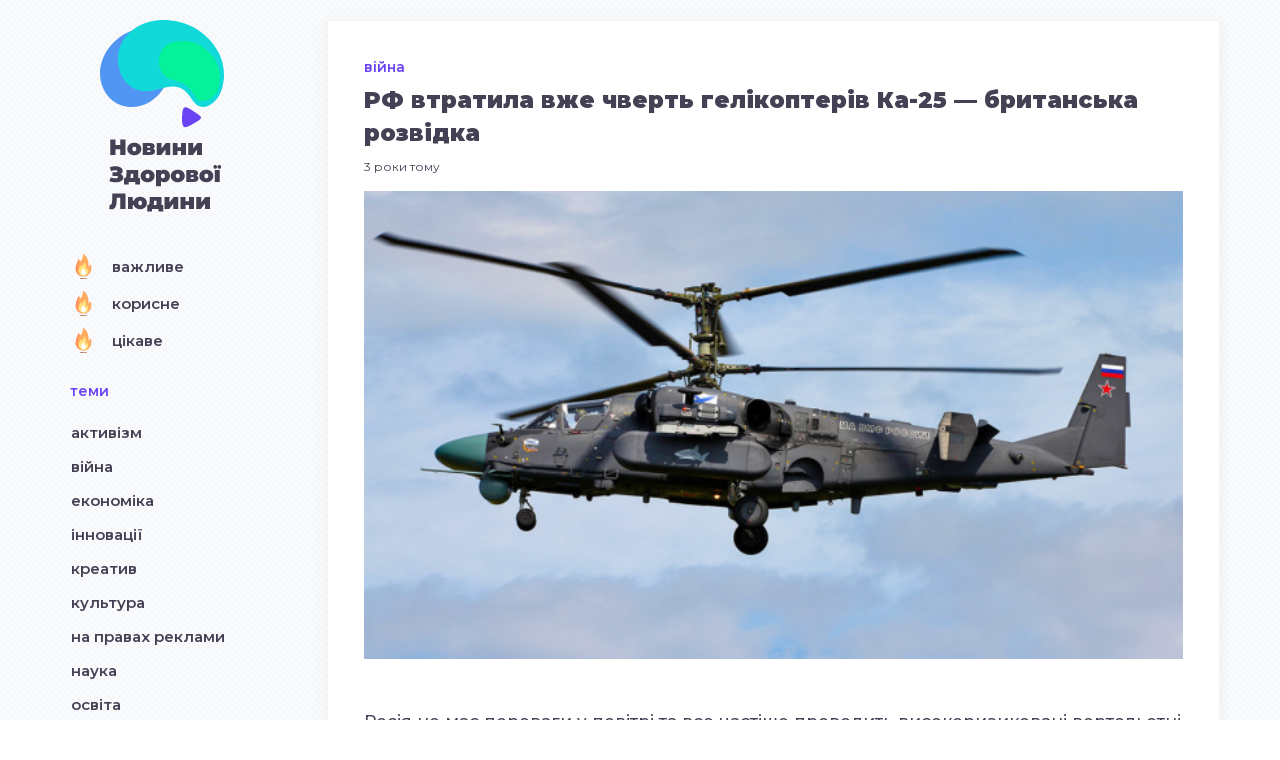

--- FILE ---
content_type: text/html; charset=UTF-8
request_url: https://nzl.theukrainians.org/rf-vtratyla-vzhe-chvert-gelikopteriv-ka-25-brytanska-rozvidka.html
body_size: 12180
content:
<!DOCTYPE html><html lang="uk" class="no-js"><head><meta http-equiv="Content-Type" content="text/html; charset=utf-8" /><meta name="viewport" content="width=device-width, initial-scale=1.0, user-scalable=no, minimum-scale=1.0, maximum-scale=1.0" /><link rel="stylesheet" media="print" onload="this.onload=null;this.media='all';" id="ao_optimized_gfonts" href="https://fonts.googleapis.com/css?family=Montserrat:400,500,600,700,900&#038;subset=cyrillic&amp;display=swap" /><link media="all" href="https://nzl.theukrainians.org/wp-content/cache/autoptimize/css/autoptimize_7cba1173f0d27047d48c4de9be087105.css" rel="stylesheet" /><title>РФ втратила вже чверть гелікоптерів Ка-25 — британська розвідка &#8211; Новини Здорової Людини</title><meta name="robots" content="index, follow" /><meta name="googlebot" content="index, follow, max-snippet:-1, max-image-preview:large, max-video-preview:-1" /><meta name="bingbot" content="index, follow, max-snippet:-1, max-image-preview:large, max-video-preview:-1" /><link rel="canonical" href="https://nzl.theukrainians.org/rf-vtratyla-vzhe-chvert-gelikopteriv-ka-25-brytanska-rozvidka.html" /><meta property="og:locale" content="uk_UA" /><meta property="og:type" content="article" /><meta property="og:title" content="РФ втратила вже чверть гелікоптерів Ка-25 — британська розвідка &mdash; Новини Здорової Людини" /><meta property="og:description" content="«З моменту вторгнення в Україну було підтверджено щонайменше 23 втрати російського ударного вертольота Ка-52 «Алігатор». Це становить понад 25% парку російських ВПС із 90 Ка-52 і майже половину загальних втрат Росії в Україні», — розповідає британська розвідка. &nbsp; У повідомленні зазначили, що російські ударні вертольоти, ймовірно, особливо постраждали від українських переносних зенітно-ракетних комплексів, оскільки часто [&hellip;]" /><meta property="og:url" content="https://nzl.theukrainians.org/rf-vtratyla-vzhe-chvert-gelikopteriv-ka-25-brytanska-rozvidka.html" /><meta property="og:site_name" content="Новини Здорової Людини" /><meta property="article:published_time" content="2022-10-25T09:24:13+00:00" /><meta property="og:image" content="https://nzl.theukrainians.org/wp-content/uploads/2022/10/ka-52.jpg" /><meta property="og:image:width" content="630" /><meta property="og:image:height" content="360" /><meta name="twitter:card" content="summary_large_image" /> <script type="application/ld+json" class="yoast-schema-graph">{"@context":"https://schema.org","@graph":[{"@type":"WebSite","@id":"https://nzl.theukrainians.org/#website","url":"https://nzl.theukrainians.org/","name":"\u041d\u043e\u0432\u0438\u043d\u0438 \u0417\u0434\u043e\u0440\u043e\u0432\u043e\u0457 \u041b\u044e\u0434\u0438\u043d\u0438","description":"\u041d\u043e\u0432\u0438\u043d\u0438 \u0417\u0434\u043e\u0440\u043e\u0432\u043e\u0457 \u041b\u044e\u0434\u0438\u043d\u0438","potentialAction":[{"@type":"SearchAction","target":"https://nzl.theukrainians.org/?s={search_term_string}","query-input":"required name=search_term_string"}],"inLanguage":"uk"},{"@type":"ImageObject","@id":"https://nzl.theukrainians.org/rf-vtratyla-vzhe-chvert-gelikopteriv-ka-25-brytanska-rozvidka.html#primaryimage","inLanguage":"uk","url":"https://nzl.theukrainians.org/wp-content/uploads/2022/10/ka-52.jpg","width":630,"height":360},{"@type":"WebPage","@id":"https://nzl.theukrainians.org/rf-vtratyla-vzhe-chvert-gelikopteriv-ka-25-brytanska-rozvidka.html#webpage","url":"https://nzl.theukrainians.org/rf-vtratyla-vzhe-chvert-gelikopteriv-ka-25-brytanska-rozvidka.html","name":"\u0420\u0424 \u0432\u0442\u0440\u0430\u0442\u0438\u043b\u0430 \u0432\u0436\u0435 \u0447\u0432\u0435\u0440\u0442\u044c \u0433\u0435\u043b\u0456\u043a\u043e\u043f\u0442\u0435\u0440\u0456\u0432 \u041a\u0430-25 \u2014 \u0431\u0440\u0438\u0442\u0430\u043d\u0441\u044c\u043a\u0430 \u0440\u043e\u0437\u0432\u0456\u0434\u043a\u0430 &mdash; \u041d\u043e\u0432\u0438\u043d\u0438 \u0417\u0434\u043e\u0440\u043e\u0432\u043e\u0457 \u041b\u044e\u0434\u0438\u043d\u0438","isPartOf":{"@id":"https://nzl.theukrainians.org/#website"},"primaryImageOfPage":{"@id":"https://nzl.theukrainians.org/rf-vtratyla-vzhe-chvert-gelikopteriv-ka-25-brytanska-rozvidka.html#primaryimage"},"datePublished":"2022-10-25T09:24:13+00:00","dateModified":"2022-10-25T09:24:13+00:00","author":{"@id":"https://nzl.theukrainians.org/#/schema/person/47c4ef79500cf7b9f9ddfe9b9b52aa37"},"inLanguage":"uk","potentialAction":[{"@type":"ReadAction","target":["https://nzl.theukrainians.org/rf-vtratyla-vzhe-chvert-gelikopteriv-ka-25-brytanska-rozvidka.html"]}]},{"@type":["Person"],"@id":"https://nzl.theukrainians.org/#/schema/person/47c4ef79500cf7b9f9ddfe9b9b52aa37","name":"Internenko Intern","image":{"@type":"ImageObject","@id":"https://nzl.theukrainians.org/#personlogo","inLanguage":"uk","url":"https://secure.gravatar.com/avatar/9a33c90b72e1ac3d874e9a6f0d459ba0?s=96&d=mm&r=g","caption":"Internenko Intern"}}]}</script> <link href='https://fonts.gstatic.com' crossorigin='anonymous' rel='preconnect' /> <!--[if lt IE 9]> <script type='text/javascript' src='https://nzl.theukrainians.org/wp-content/themes/nzljs/html5shiv.js?ver=3.7.0'></script> <![endif]--><link rel='https://api.w.org/' href='https://nzl.theukrainians.org/wp-json/' /><link rel="EditURI" type="application/rsd+xml" title="RSD" href="https://nzl.theukrainians.org/xmlrpc.php?rsd" /><meta name="generator" content="WordPress 5.4.18" /><link rel='shortlink' href='https://nzl.theukrainians.org/?p=23772' /><link rel="alternate" type="application/json+oembed" href="https://nzl.theukrainians.org/wp-json/oembed/1.0/embed?url=https%3A%2F%2Fnzl.theukrainians.org%2Frf-vtratyla-vzhe-chvert-gelikopteriv-ka-25-brytanska-rozvidka.html" /><link rel="alternate" type="text/xml+oembed" href="https://nzl.theukrainians.org/wp-json/oembed/1.0/embed?url=https%3A%2F%2Fnzl.theukrainians.org%2Frf-vtratyla-vzhe-chvert-gelikopteriv-ka-25-brytanska-rozvidka.html&#038;format=xml" /> <script>document.documentElement.className = document.documentElement.className.replace( 'no-js', 'js' );</script> <link rel="icon" href="https://nzl.theukrainians.org/wp-content/uploads/2019/07/Logo_icon.png" sizes="32x32" /><link rel="icon" href="https://nzl.theukrainians.org/wp-content/uploads/2019/07/Logo_icon.png" sizes="192x192" /><link rel="apple-touch-icon" href="https://nzl.theukrainians.org/wp-content/uploads/2019/07/Logo_icon.png" /><meta name="msapplication-TileImage" content="https://nzl.theukrainians.org/wp-content/uploads/2019/07/Logo_icon.png" /> <script>var get_template_directory_uri = "https://nzl.theukrainians.org/wp-content/themes/nzl"</script>   <script async src="https://www.googletagmanager.com/gtag/js?id=UA-25782320-21"></script> <script>window.dataLayer = window.dataLayer || [];
      function gtag(){dataLayer.push(arguments);}
      gtag('js', new Date());

      gtag('config', 'UA-25782320-21');</script> </head><body class="post-template-default single single-post postid-23772 single-format-standard wp-custom-logo "><div class="container"><div class="row row--mobile-wrap"><div class="sidebar"><div class="is-sticky sidebar--sticky"><div class="site-logo"> <a href="https://nzl.theukrainians.org" class="site-logo__link"> <img   alt="Новини Здорової Людини" data-src="https://nzl.theukrainians.org/wp-content/themes/nzl/img/logo.svg" class="site-logo__image lazyload" src="[data-uri]"><noscript><img class="site-logo__image" src="https://nzl.theukrainians.org/wp-content/themes/nzl/img/logo.svg" alt="Новини Здорової Людини"></noscript> </a></div><div class="site-logo site-logo--mobile"> <a href="https://nzl.theukrainians.org" class="site-logo__link"> <img   alt="Новини Здорової Людини" data-src="https://nzl.theukrainians.org/wp-content/themes/nzl/img/logo-mobile.svg" class="site-logo__image site-logo__image--mobile lazyload" src="[data-uri]"><noscript><img class="site-logo__image site-logo__image--mobile" src="https://nzl.theukrainians.org/wp-content/themes/nzl/img/logo-mobile.svg" alt="Новини Здорової Людини"></noscript> </a></div><div class="essence-block"><ul class="sidebar__list sidebar__list"><li> <a class="" href="https://nzl.theukrainians.org/point/vazhlyve"> <img   alt="" width="25" height="25" data-src="https://nzl.theukrainians.org/wp-content/uploads/2019/08/fire.svg" class="icon lazyload" src="[data-uri]" /><noscript><img   alt="" width="25" height="25" data-src="https://nzl.theukrainians.org/wp-content/uploads/2019/08/fire.svg" class="icon lazyload" src="[data-uri]" /><noscript><img   alt="" width="25" height="25" data-src="https://nzl.theukrainians.org/wp-content/uploads/2019/08/fire.svg" class="icon lazyload" src="[data-uri]" /><noscript><img src="https://nzl.theukrainians.org/wp-content/uploads/2019/08/fire.svg" class="icon" alt="" width="25" height="25" /></noscript></noscript></noscript>Важливе </a></li><li> <a class="" href="https://nzl.theukrainians.org/point/korysne"> <img   alt="" width="25" height="25" data-src="https://nzl.theukrainians.org/wp-content/uploads/2019/08/fire.svg" class="icon lazyload" src="[data-uri]" /><noscript><img   alt="" width="25" height="25" data-src="https://nzl.theukrainians.org/wp-content/uploads/2019/08/fire.svg" class="icon lazyload" src="[data-uri]" /><noscript><img   alt="" width="25" height="25" data-src="https://nzl.theukrainians.org/wp-content/uploads/2019/08/fire.svg" class="icon lazyload" src="[data-uri]" /><noscript><img src="https://nzl.theukrainians.org/wp-content/uploads/2019/08/fire.svg" class="icon" alt="" width="25" height="25" /></noscript></noscript></noscript>Корисне </a></li><li> <a class="" href="https://nzl.theukrainians.org/point/czikave"> <img   alt="" width="25" height="25" data-src="https://nzl.theukrainians.org/wp-content/uploads/2019/08/fire.svg" class="icon lazyload" src="[data-uri]" /><noscript><img   alt="" width="25" height="25" data-src="https://nzl.theukrainians.org/wp-content/uploads/2019/08/fire.svg" class="icon lazyload" src="[data-uri]" /><noscript><img   alt="" width="25" height="25" data-src="https://nzl.theukrainians.org/wp-content/uploads/2019/08/fire.svg" class="icon lazyload" src="[data-uri]" /><noscript><img src="https://nzl.theukrainians.org/wp-content/uploads/2019/08/fire.svg" class="icon" alt="" width="25" height="25" /></noscript></noscript></noscript>Цікаве </a></li></ul></div><h3 class="sidebar__title">Теми</h3><ul class="sidebar__list sidebar__list--themes"><li> <a class="" href="https://nzl.theukrainians.org/category/activism"> Активізм </a></li><li> <a class="" href="https://nzl.theukrainians.org/category/vijna"> Війна </a></li><li> <a class="" href="https://nzl.theukrainians.org/category/economic"> Економіка </a></li><li> <a class="" href="https://nzl.theukrainians.org/category/innovatsiyi"> Інновації </a></li><li> <a class="" href="https://nzl.theukrainians.org/category/creative"> Креатив </a></li><li> <a class="" href="https://nzl.theukrainians.org/category/culture"> Культура </a></li><li> <a class="" href="https://nzl.theukrainians.org/category/na-pravah-reklamy"> На правах реклами </a></li><li> <a class="" href="https://nzl.theukrainians.org/category/nauka"> Наука </a></li><li> <a class="" href="https://nzl.theukrainians.org/category/osvita"> Освіта </a></li><li> <a class="" href="https://nzl.theukrainians.org/category/partnerska-novyna"> Партнерська новина </a></li><li> <a class="" href="https://nzl.theukrainians.org/category/polityka"> Політика </a></li><li> <a class="" href="https://nzl.theukrainians.org/category/religiya"> Релігія </a></li><li> <a class="" href="https://nzl.theukrainians.org/category/rizne"> Різне </a></li><li> <a class="" href="https://nzl.theukrainians.org/category/sport"> Спорт </a></li><li> <a class="" href="https://nzl.theukrainians.org/category/suspilstvo"> Суспільство </a></li><li> <a class="" href="https://nzl.theukrainians.org/category/tehnologiyi"> Технології </a></li><li> <a class="" href="https://nzl.theukrainians.org/category/fejky"> Фейки </a></li></ul><div class="search-block"><form role="search" method="get" class="search__form" action="https://nzl.theukrainians.org/"> <input type="text" class="search__field" maxlength="150" placeholder="знайти..." value="" name="s" title="Пошук:" /> <input type="submit" class="search__submit" value="Шукати" /></form></div></div></div><div class="articles-list__wrapper"><div class="articles-list"><article data-url="https://nzl.theukrainians.org/rf-vtratyla-vzhe-chvert-gelikopteriv-ka-25-brytanska-rozvidka.html" class="article"><div class="article__block"><div class="article__category"> <span>Війна</span></div><h3 class="article__title"><a href="https://nzl.theukrainians.org/rf-vtratyla-vzhe-chvert-gelikopteriv-ka-25-brytanska-rozvidka.html">РФ втратила вже чверть гелікоптерів Ка-25 — британська розвідка</a></h3><div class="article__timestamp"> 3 роки тому</div><div class="article__image-wrapper"> <img width="630" height="360"   alt="" data-srcset="https://nzl.theukrainians.org/wp-content/uploads/2022/10/ka-52.jpg 630w, https://nzl.theukrainians.org/wp-content/uploads/2022/10/ka-52-300x171.jpg 300w"  data-src="https://nzl.theukrainians.org/wp-content/uploads/2022/10/ka-52.jpg" data-sizes="(max-width: 630px) 100vw, 630px" class="article__image img-fluid wp-post-image lazyload" src="[data-uri]" /><noscript><img width="630" height="360" src="https://nzl.theukrainians.org/wp-content/uploads/2022/10/ka-52.jpg" class="article__image img-fluid wp-post-image" alt="" srcset="https://nzl.theukrainians.org/wp-content/uploads/2022/10/ka-52.jpg 630w, https://nzl.theukrainians.org/wp-content/uploads/2022/10/ka-52-300x171.jpg 300w" sizes="(max-width: 630px) 100vw, 630px" /></noscript></div><div class="article__content article__text"><p class="normal">Росія не має переваги у повітрі та все частіше проводить високоризиковані вертольотні місії для підтримки військ у бою. Про це <a href="https://twitter.com/DefenceHQ/status/1584783522040086531"><span style="color: #1155cc">повідомляє</span></a> Міноборони Великої Британії</p></div></div><div class="article__content-more"><div class="article__content-more-text"><div class="article__text"><p>«З моменту вторгнення в Україну було підтверджено щонайменше 23 втрати російського ударного вертольота Ка-52 «Алігатор». Це становить понад 25% парку російських ВПС із 90 Ка-52 і майже половину загальних втрат Росії в Україні», — розповідає британська розвідка.</p><p>&nbsp;</p><p>У повідомленні зазначили, що російські ударні вертольоти, ймовірно, особливо постраждали від українських переносних зенітно-ракетних комплексів, оскільки часто працюють в умовах меншого прикриття з боку бойових літаків, ніж це передбачено російською військовою безпекою.</p><p>&nbsp;</p><p>Боєприпаси РФ закінчуються, та вона досі не може отримати належну перевагу у повітрі для того ,щоб здійснювати допомогу  з повітря поблизу лінії фронту.</p><p>&nbsp;</p><p>Російське командування ймовірно все частіше вдається до вертолітних місій, які є ризикованими, адже це один з небагатьох варіантів підтримки військ у бою.</p><p>Фото:https://www.ukrinform.ua</p><p>Приєднуйтеся до Спільноти The Ukrainians — підтримуйте розвиток українськомовної журналістики</p></div><div class="article__tags"> <a href="https://nzl.theukrainians.org/tag/boyeprypasy">боєприпаси</a> <a href="https://nzl.theukrainians.org/tag/vijska-rf">війська рф</a> <a href="https://nzl.theukrainians.org/tag/vtraty-voroga">втрати ворога</a> <a href="https://nzl.theukrainians.org/tag/zsu">ЗСУ</a> <a href="https://nzl.theukrainians.org/tag/sytuacziya-na-fronti">ситуація на фронті</a></div></div><div class="share"><div class="share__title">розповісти друзям</div><div class="row"> <a class="share__icon share__icon--facebook" href="http://www.facebook.com/share.php?u=https://nzl.theukrainians.org/rf-vtratyla-vzhe-chvert-gelikopteriv-ka-25-brytanska-rozvidka.html" target="_blank" aria-label="facebook" rel="nofollow noopener"></a> <a class="share__icon share__icon--twitter" href="https://twitter.com/share?via=NZL&url=https://nzl.theukrainians.org/rf-vtratyla-vzhe-chvert-gelikopteriv-ka-25-brytanska-rozvidka.html&hashtags=NZL&text=РФ втратила вже чверть гелікоптерів Ка-25 — британська розвідка" target="_blank" aria-label="twitter" rel="nofollow noopener"></a><div class="share__separator"></div><div class="row copy-link"> <input type="text" class="copy-link__input" value="https://nzl.theukrainians.org/rf-vtratyla-vzhe-chvert-gelikopteriv-ka-25-brytanska-rozvidka.html"><div class="share__icon copy-link__button"></div></div></div></div></div></article><article data-url="https://nzl.theukrainians.org/kolyshnomu-meru-odesy-truhanovu-skasuvaly-domashnij-aresht-shho-vidomo.html" class="article"><div class="article__block"><div class="article__category"> <span>Політика</span></div><h3 class="article__title"><a href="https://nzl.theukrainians.org/kolyshnomu-meru-odesy-truhanovu-skasuvaly-domashnij-aresht-shho-vidomo.html">Колишньому меру Одеси Труханову скасували домашній арешт. Що відомо?</a></h3><div class="article__timestamp"> 11 години тому</div><div class="article__image-wrapper"> <img width="678" height="380"   alt="" data-srcset="https://nzl.theukrainians.org/wp-content/uploads/2026/01/img_5479.jpeg 678w, https://nzl.theukrainians.org/wp-content/uploads/2026/01/img_5479-300x168.jpeg 300w"  data-src="https://nzl.theukrainians.org/wp-content/uploads/2026/01/img_5479.jpeg" data-sizes="(max-width: 678px) 100vw, 678px" class="article__image img-fluid wp-post-image lazyload" src="[data-uri]" /><noscript><img width="678" height="380" src="https://nzl.theukrainians.org/wp-content/uploads/2026/01/img_5479.jpeg" class="article__image img-fluid wp-post-image" alt="" srcset="https://nzl.theukrainians.org/wp-content/uploads/2026/01/img_5479.jpeg 678w, https://nzl.theukrainians.org/wp-content/uploads/2026/01/img_5479-300x168.jpeg 300w" sizes="(max-width: 678px) 100vw, 678px" /></noscript></div><div class="article__content article__text"><p>Суд скасував колишньому меру Одеси Геннадію Труханову домашній арешт та змінив запобіжний захід на особисте зобовʼязання. Його підозрюють в службовій недбалості. Про це «Суспільному» <a href="https://suspilne.media/odesa/1219768-eksmera-odesi-gennadia-truhanova-vidpustili-z-pid-domasnogo-arestu/">повідомив</a> адвокат Олександр Лисак.</p></div></div><div class="article__more-btn"><div class="article__more-btn-text">Читати далі</div><div class="article__words-count">+ 26 слів</div></div><div class="article__content-more" style="display:none;"><div class="article__content-more-text"><div class="article__text"><p><strong>Нагадаємо.</strong> 29 жовтня в Нацполіції <a href="https://nzl.theukrainians.org/kolyshnij-mer-odesy-truhanov-otrymav-pidozru-cherez-sluzhbovu-nedbalist.html">повідомили</a> про оголошення підозр колишньому меру Одеси Геннадію Труханову, двом його заступникам, посадовим особам департаментів Одеської міськради, директору, начальнику та головному інженеру структурного підрозділу комунального підприємства — через службову недбалість.</p><p><strong>Контекст.</strong> Внаслідок рясних дощів, що накрили місто 30 вересня, загинули девʼять людей, серед них — родина з дитиною. Слідство встановило, що система зливової каналізації на території Одеси роками не утримувалась належним чином. За фактом службової недбалості девʼятьом фігурантам повідомили про підозру. Посадовцям загрожує до восьми років увʼязнення.</p><p>14 жовтня СБУ <a href="https://t.me/SBUkr/16061">підтвердила</a> припинення громадянства України меру Одеси Геннадію Труханову. Як встановила СБУ, станом на зараз чинний міський голова Одеси Геннадій Труханов є громадянином РФ та має чинний закордонний паспорт країни-агресора. Він також має ідентифікаційний код, який відображається у базі даних «Федеральної податкової служби РФ».</p><p>Фото: Геннадій Труханов/Telegram</p><p><b><i>Зараз саме час підтримати незалежну журналістику — долучайтеся до </i></b><a href="https://theukrainians.org/community/"><b><i>Спільноти</i></b></a></p></div><div class="article__tags"> <a href="https://nzl.theukrainians.org/tag/gennadij-truhanov">Геннадій Труханов</a> <a href="https://nzl.theukrainians.org/tag/zapobizhnyj-zahid">запобіжний захід</a> <a href="https://nzl.theukrainians.org/tag/odesa">Одеса</a></div></div><div class="share"><div class="share__title">розповісти друзям</div><div class="row"> <a class="share__icon share__icon--facebook" href="http://www.facebook.com/share.php?u=https://nzl.theukrainians.org/kolyshnomu-meru-odesy-truhanovu-skasuvaly-domashnij-aresht-shho-vidomo.html" target="_blank" aria-label="facebook" rel="nofollow noopener"></a> <a class="share__icon share__icon--twitter" href="https://twitter.com/share?via=NZL&url=https://nzl.theukrainians.org/kolyshnomu-meru-odesy-truhanovu-skasuvaly-domashnij-aresht-shho-vidomo.html&hashtags=NZL&text=Колишньому меру Одеси Труханову скасували домашній арешт. Що відомо?" target="_blank" aria-label="twitter" rel="nofollow noopener"></a><div class="share__separator"></div><div class="row copy-link"> <input type="text" class="copy-link__input" value="https://nzl.theukrainians.org/kolyshnomu-meru-odesy-truhanovu-skasuvaly-domashnij-aresht-shho-vidomo.html"><div class="share__icon copy-link__button"></div></div></div></div></div></article><article data-url="https://nzl.theukrainians.org/vpershe-richnu-ekspedycziyu-na-stancziyu-akademik-vernadskyj-ocholyt-zhinka.html" class="article"><div class="article__block"><div class="article__category"> <span>Культура</span> <span>Наука</span></div><h3 class="article__title"><a href="https://nzl.theukrainians.org/vpershe-richnu-ekspedycziyu-na-stancziyu-akademik-vernadskyj-ocholyt-zhinka.html">Вперше річну експедицію на станцію «Академік Вернадський» очолить жінка</a></h3><div class="article__timestamp"> 13 години тому</div><div class="article__image-wrapper"> <img width="630" height="360"   alt="" data-srcset="https://nzl.theukrainians.org/wp-content/uploads/2026/01/630_360_1768997830-819.jpg 630w, https://nzl.theukrainians.org/wp-content/uploads/2026/01/630_360_1768997830-819-300x171.jpg 300w"  data-src="https://nzl.theukrainians.org/wp-content/uploads/2026/01/630_360_1768997830-819.jpg" data-sizes="(max-width: 630px) 100vw, 630px" class="article__image img-fluid wp-post-image lazyload" src="[data-uri]" /><noscript><img width="630" height="360" src="https://nzl.theukrainians.org/wp-content/uploads/2026/01/630_360_1768997830-819.jpg" class="article__image img-fluid wp-post-image" alt="" srcset="https://nzl.theukrainians.org/wp-content/uploads/2026/01/630_360_1768997830-819.jpg 630w, https://nzl.theukrainians.org/wp-content/uploads/2026/01/630_360_1768997830-819-300x171.jpg 300w" sizes="(max-width: 630px) 100vw, 630px" /></noscript><div class="article__attached-reactions"><div class="article__attached-image"> <img width="75" height="75"   alt="LIKE" data-srcset="https://nzl.theukrainians.org/wp-content/uploads/2019/08/Emoji011-150x150.png 150w, https://nzl.theukrainians.org/wp-content/uploads/2019/08/Emoji011.png 274w"  data-src="https://nzl.theukrainians.org/wp-content/uploads/2019/08/Emoji011-150x150.png" data-sizes="(max-width: 75px) 100vw, 75px" class="icon lazyload" src="[data-uri]" /><noscript><img width="75" height="75" src="https://nzl.theukrainians.org/wp-content/uploads/2019/08/Emoji011-150x150.png" class="icon" alt="LIKE" srcset="https://nzl.theukrainians.org/wp-content/uploads/2019/08/Emoji011-150x150.png 150w, https://nzl.theukrainians.org/wp-content/uploads/2019/08/Emoji011.png 274w" sizes="(max-width: 75px) 100vw, 75px" /></noscript></div></div></div><div class="article__content article__text"><p><span style="font-weight: 400">Метеорологиня Анжеліка Ганчук, родом із Вінниці, стане першою жінкою, яка керуватиме 31-ю експедицією на антарктичній станції «Академік Вернадський». Про це </span><a href="https://www.facebook.com/AntarcticCenter/posts/pfbid034EtTod9dBtgeA61VyNMuCXegRRRBpZg5RR4XKDQdh74sKJQ5P1QE8pMmuTGnB6ySl"><span style="font-weight: 400">повідомили</span></a><span style="font-weight: 400"> на Facebook-сторінці Національного антарктичного наукового центру.</span></p><p><b><i>Зараз саме час підтримати незалежну журналістику — долучайтеся до </i></b><a href="https://theukrainians.org/community/"><b><i>Спільноти</i></b></a></p></div></div><div class="article__more-btn"><div class="article__more-btn-text">Читати далі</div><div class="article__words-count">+ 42 слів</div></div><div class="article__content-more" style="display:none;"><div class="article__content-more-text"><div class="article__text"><p><b>Що відомо?</b><span style="font-weight: 400"> У 2022-2023 роках Анжеліка брала участь у 27-й Українській антарктичній експедиції. Там жінка проводила метеорологічні, океанографічні, аерологічні та інші дослідження. Зараз вона здійснює оперативне прогнозування та моделювання небезпечних гідрометеорологічних явищ для реагування на надзвичайні ситуації.</span></p><p><b>Нагадаємо.</b><span style="font-weight: 400"> Відтепер українську кінострічку «Антарктида» — про життя та роботу українських науковців на станції «Академік Вернадський» можна переглянути на YouTube безкоштовно.</span></p><p><b>Довідка.</b><span style="font-weight: 400"> Станція «Академік Вернадський» — єдина українська антарктична наукова станція, розташована на острові Галіндез.</span></p><p>Фото: <a href="https://www.facebook.com/AntarcticCenter/posts/pfbid034EtTod9dBtgeA61VyNMuCXegRRRBpZg5RR4XKDQdh74sKJQ5P1QE8pMmuTGnB6ySl">Facebook</a></p></div><div class="article__tags"> <a href="https://nzl.theukrainians.org/tag/akademik-vernadskyj">«Академік Вернадський»</a> <a href="https://nzl.theukrainians.org/tag/31-a-ukrayinska-antarktychna-ekspedycziya">31-а Українська антарктична експедиція</a> <a href="https://nzl.theukrainians.org/tag/antarktyda">Антарктида</a> <a href="https://nzl.theukrainians.org/tag/zhinka-v-nauczi">жінка в науці</a></div></div><div class="share"><div class="share__title">розповісти друзям</div><div class="row"> <a class="share__icon share__icon--facebook" href="http://www.facebook.com/share.php?u=https://nzl.theukrainians.org/vpershe-richnu-ekspedycziyu-na-stancziyu-akademik-vernadskyj-ocholyt-zhinka.html" target="_blank" aria-label="facebook" rel="nofollow noopener"></a> <a class="share__icon share__icon--twitter" href="https://twitter.com/share?via=NZL&url=https://nzl.theukrainians.org/vpershe-richnu-ekspedycziyu-na-stancziyu-akademik-vernadskyj-ocholyt-zhinka.html&hashtags=NZL&text=Вперше річну експедицію на станцію «Академік Вернадський» очолить жінка" target="_blank" aria-label="twitter" rel="nofollow noopener"></a><div class="share__separator"></div><div class="row copy-link"> <input type="text" class="copy-link__input" value="https://nzl.theukrainians.org/vpershe-richnu-ekspedycziyu-na-stancziyu-akademik-vernadskyj-ocholyt-zhinka.html"><div class="share__icon copy-link__button"></div></div></div></div></div></article><article data-url="https://nzl.theukrainians.org/ukrayinczi-publikuyut-foto-z-vulycz-kyyeva-de-world-central-kitchen-gotuye-garyachu-yizhu.html" class="article"><div class="article__block"><div class="article__category"> <span>Культура</span></div><h3 class="article__title"><a href="https://nzl.theukrainians.org/ukrayinczi-publikuyut-foto-z-vulycz-kyyeva-de-world-central-kitchen-gotuye-garyachu-yizhu.html">Українці публікують фото з вулиць Києва, де World Central Kitchen готує гарячу їжу</a></h3><div class="article__timestamp"> 13 години тому</div><div class="article__image-wrapper"> <img width="1064" height="658"   alt="" data-srcset="https://nzl.theukrainians.org/wp-content/uploads/2026/01/618104252_18557283769029546_8499065135660326419_n.jpg 1064w, https://nzl.theukrainians.org/wp-content/uploads/2026/01/618104252_18557283769029546_8499065135660326419_n-300x186.jpg 300w, https://nzl.theukrainians.org/wp-content/uploads/2026/01/618104252_18557283769029546_8499065135660326419_n-768x475.jpg 768w"  data-src="https://nzl.theukrainians.org/wp-content/uploads/2026/01/618104252_18557283769029546_8499065135660326419_n.jpg" data-sizes="(max-width: 1064px) 100vw, 1064px" class="article__image img-fluid wp-post-image lazyload" src="[data-uri]" /><noscript><img width="1064" height="658" src="https://nzl.theukrainians.org/wp-content/uploads/2026/01/618104252_18557283769029546_8499065135660326419_n.jpg" class="article__image img-fluid wp-post-image" alt="" srcset="https://nzl.theukrainians.org/wp-content/uploads/2026/01/618104252_18557283769029546_8499065135660326419_n.jpg 1064w, https://nzl.theukrainians.org/wp-content/uploads/2026/01/618104252_18557283769029546_8499065135660326419_n-300x186.jpg 300w, https://nzl.theukrainians.org/wp-content/uploads/2026/01/618104252_18557283769029546_8499065135660326419_n-768x475.jpg 768w" sizes="(max-width: 1064px) 100vw, 1064px" /></noscript></div><div class="article__content article__text"><p><span style="font-weight: 400">У столиці благодійна організація World Central Kitchen активно допомагає жителям Києва після наслідків російської атаки. У соцмережах люди діляться фото та відео з вулиць, де можна безплатно скуштувати гарячу їжу. </span></p><p><span style="font-weight: 400"><b><i>Зараз саме час підтримати незалежну журналістику — долучайтеся до </i></b><a href="https://theukrainians.org/community/"><b><i>Спільноти</i></b></a> </span></p></div></div><div class="article__more-btn"><div class="article__more-btn-text">Читати далі</div><div class="article__words-count">+ 51 слів</div></div><div class="article__content-more" style="display:none;"><div class="article__content-more-text"><div class="article__text"><p><b>Що відомо? </b><span style="font-weight: 400">Відколи почалися постійні відключення тепла та енергії, World Central Kitchen щоденно готує близько семи тисяч обідів у п’ятдесяти локаціях Києва, про це </span><a href="https://www.instagram.com/laraesku/"><span style="font-weight: 400">повідомила</span></a><span style="font-weight: 400"> іспанська журналістка Лара Ескудеро на своїй Instagram-сторінці. </span></p><p><b>Гаряча їжа. </b><span style="font-weight: 400">Іспано-американський шеф-кухар Хосе Андрес — засновник World Central Kitchen разом із командою готують борщ та бограч, а також подають курку з хлібом. </span></p><p><b>Локації. </b><span style="font-weight: 400">Люди можуть пообідати у пунктах незламності, центрах «Надії та відновлення», а також у територіальних центрах соціального обслуговування. Зокрема волонтери доставляють їжу до районів міста, що найбільше зазнали шкоди. </span></p><p><b>Як їм допомогти? </b><span style="font-weight: 400">Організація World Central Kitchen також </span><a href="https://www.instagram.com/p/DTpR7YYDNbC/"><span style="font-weight: 400">шукає</span></a><span style="font-weight: 400"> волонтерів у Києві, які можуть підтримати ініціативу.</span></p><p>Фото: <a href="https://www.instagram.com/p/DTkhwqBjLdg/?img_index=1">Instagram</a></p></div><div class="article__tags"> <a href="https://nzl.theukrainians.org/tag/world-central-kitchen">World Central Kitchen</a> <a href="https://nzl.theukrainians.org/tag/vidklyuchennya-svitla">відключення світла</a> <a href="https://nzl.theukrainians.org/tag/volonterski-organizacziyi">волонтерські організації</a> <a href="https://nzl.theukrainians.org/tag/kyyiv">київ</a> <a href="https://nzl.theukrainians.org/tag/punkty-nezlamnosti">Пункти незламності</a></div></div><div class="share"><div class="share__title">розповісти друзям</div><div class="row"> <a class="share__icon share__icon--facebook" href="http://www.facebook.com/share.php?u=https://nzl.theukrainians.org/ukrayinczi-publikuyut-foto-z-vulycz-kyyeva-de-world-central-kitchen-gotuye-garyachu-yizhu.html" target="_blank" aria-label="facebook" rel="nofollow noopener"></a> <a class="share__icon share__icon--twitter" href="https://twitter.com/share?via=NZL&url=https://nzl.theukrainians.org/ukrayinczi-publikuyut-foto-z-vulycz-kyyeva-de-world-central-kitchen-gotuye-garyachu-yizhu.html&hashtags=NZL&text=Українці публікують фото з вулиць Києва, де World Central Kitchen готує гарячу їжу" target="_blank" aria-label="twitter" rel="nofollow noopener"></a><div class="share__separator"></div><div class="row copy-link"> <input type="text" class="copy-link__input" value="https://nzl.theukrainians.org/ukrayinczi-publikuyut-foto-z-vulycz-kyyeva-de-world-central-kitchen-gotuye-garyachu-yizhu.html"><div class="share__icon copy-link__button"></div></div></div></div></div></article><article data-url="https://nzl.theukrainians.org/u-mezhah-spravy-midas-areshtuvaly-118-miljoniv-gryven-pryznachenyh-dlya-vnesennya-zastav-shho-vidomo.html" class="article"><div class="article__block"><div class="article__category"> <span>Політика</span></div><h3 class="article__title"><a href="https://nzl.theukrainians.org/u-mezhah-spravy-midas-areshtuvaly-118-miljoniv-gryven-pryznachenyh-dlya-vnesennya-zastav-shho-vidomo.html">У межах справи «Мідас» арештували 118 мільйонів гривень, призначених для внесення застав. Що відомо?</a></h3><div class="article__timestamp"> 13 години тому</div><div class="article__image-wrapper"></div><div class="article__content article__text"><p><span style="font-weight: 400">Держфінмоніторинг спільно з НАБУ заарештували 118 мільйонів гривень на рахунках компаній, які призначалися для внесення застав у межах справи «Мідас». Про це </span><a href="https://suspilne.media/1219418-rozpocalosa-zasidanna-tsk-sodo-porusen-u-sferi-oboroni-ta-antikorupcijnogo-zakonodavstva/"><span style="font-weight: 400">заявив</span></a><span style="font-weight: 400"> заступник голови Держфінмоніторингу Богдан Корольчук.</span></p><p><b><i>Зараз саме час підтримати незалежну журналістику — долучайтеся до </i></b><a href="https://theukrainians.org/community/"><b><i>Спільноти</i></b></a></p></div></div><div class="article__more-btn"><div class="article__more-btn-text">Читати далі</div><div class="article__words-count">+ 59 слів</div></div><div class="article__content-more" style="display:none;"><div class="article__content-more-text"><div class="article__text"><p><span style="font-weight: 400">За даними відомства, компанії, які вносили застави у справі «Мідас», фігурували у схемах відмивання коштів. Усі зібрані матеріали Держфінмоніторинг передав до НАБУ.</span></p><p><b>Контекст. </b><span style="font-weight: 400">10 листопада «Українська правда» з посиланням на власні джерела </span><a href="https://www.pravda.com.ua/news/2025/11/10/8006617/"><span style="font-weight: 400">повідомила</span></a><span style="font-weight: 400">, що бізнесмен та співвласник «Квартал 95» Тимур Міндіч </span><a href="https://www.pravda.com.ua/news/2025/11/10/8006609/"><span style="font-weight: 400">покинув</span></a><span style="font-weight: 400"> країну — за кілька годин до обшуку НАБУ.</span></p><p><span style="font-weight: 400">Згодом НАБУ та САП викрили та задокументували діяльність злочинної організації, до складу якої входили чинні та колишні посадовці енергетичної сфери, відомий бізнесмен та інші особи. Її учасники вибудували масштабну корупційну схему впливу на діяльність стратегічних підприємств державного сектору, зокрема «Енергоатома».</span></p><p><span style="font-weight: 400">Детективи НАБУ і САП </span><a href="https://t.me/nab_ukraine/3506"><span style="font-weight: 400">встановили</span></a><span style="font-weight: 400">, що керівником злочинної організації у сфері енергетики був чоловік під псевдонімом Карлсон. За даними слідства, йдеться про Тимура Міндіча.</span></p><p><span style="font-weight: 400">Володимир Зеленський </span><a href="https://www.president.gov.ua/storage/j-files-storage/01/42/57/cc6d437f00cb1574f8bb9813f4334784_1763024279.pdf"><span style="font-weight: 400">запровадив</span></a><span style="font-weight: 400"> санкції на три роки проти бізнесмена та співвласника «Квартал 95» Тимура Міндіча, якого підозрюють у корупційній справі щодо розкрадання коштів у «Енергоатомі». </span></p></div><div class="article__tags"> <a href="https://nzl.theukrainians.org/tag/energoatom">Енергоатом</a> <a href="https://nzl.theukrainians.org/tag/midas">Мідас</a> <a href="https://nzl.theukrainians.org/tag/tymur-mindich">Тимур Міндіч</a></div></div><div class="share"><div class="share__title">розповісти друзям</div><div class="row"> <a class="share__icon share__icon--facebook" href="http://www.facebook.com/share.php?u=https://nzl.theukrainians.org/u-mezhah-spravy-midas-areshtuvaly-118-miljoniv-gryven-pryznachenyh-dlya-vnesennya-zastav-shho-vidomo.html" target="_blank" aria-label="facebook" rel="nofollow noopener"></a> <a class="share__icon share__icon--twitter" href="https://twitter.com/share?via=NZL&url=https://nzl.theukrainians.org/u-mezhah-spravy-midas-areshtuvaly-118-miljoniv-gryven-pryznachenyh-dlya-vnesennya-zastav-shho-vidomo.html&hashtags=NZL&text=У межах справи «Мідас» арештували 118 мільйонів гривень, призначених для внесення застав. Що відомо?" target="_blank" aria-label="twitter" rel="nofollow noopener"></a><div class="share__separator"></div><div class="row copy-link"> <input type="text" class="copy-link__input" value="https://nzl.theukrainians.org/u-mezhah-spravy-midas-areshtuvaly-118-miljoniv-gryven-pryznachenyh-dlya-vnesennya-zastav-shho-vidomo.html"><div class="share__icon copy-link__button"></div></div></div></div></div></article><article data-url="https://nzl.theukrainians.org/pid-chas-vykonannya-profesijnyh-obovyazkiv-zagynuv-chlen-pravlinnya-ukrenergo-oleksij-breht.html" class="article"><div class="article__block"><div class="article__category"> <span>Різне</span></div><h3 class="article__title"><a href="https://nzl.theukrainians.org/pid-chas-vykonannya-profesijnyh-obovyazkiv-zagynuv-chlen-pravlinnya-ukrenergo-oleksij-breht.html">Під час виконання професійних обов'язків загинув член правління «Укренерго» Олексій Брехт</a></h3><div class="article__timestamp"> 14 години тому</div><div class="article__image-wrapper"> <img width="1280" height="974"   alt="" data-srcset="https://nzl.theukrainians.org/wp-content/uploads/2026/01/img_5478.jpg 1280w, https://nzl.theukrainians.org/wp-content/uploads/2026/01/img_5478-300x228.jpg 300w, https://nzl.theukrainians.org/wp-content/uploads/2026/01/img_5478-768x584.jpg 768w"  data-src="https://nzl.theukrainians.org/wp-content/uploads/2026/01/img_5478.jpg" data-sizes="(max-width: 1280px) 100vw, 1280px" class="article__image img-fluid wp-post-image lazyload" src="[data-uri]" /><noscript><img width="1280" height="974" src="https://nzl.theukrainians.org/wp-content/uploads/2026/01/img_5478.jpg" class="article__image img-fluid wp-post-image" alt="" srcset="https://nzl.theukrainians.org/wp-content/uploads/2026/01/img_5478.jpg 1280w, https://nzl.theukrainians.org/wp-content/uploads/2026/01/img_5478-300x228.jpg 300w, https://nzl.theukrainians.org/wp-content/uploads/2026/01/img_5478-768x584.jpg 768w" sizes="(max-width: 1280px) 100vw, 1280px" /></noscript></div><div class="article__content article__text"><p><span style="font-weight: 400">Під час виконання професійних обов’язків загинув Олексій Брехт — член правління та колишній тимчасовий виконувач обов’язків голови «Укренерго». Про це </span><a href="https://t.me/energyofukraine/5935"><span style="font-weight: 400">повідомили</span></a><span style="font-weight: 400"> в Міненерго. </span></p></div></div><div class="article__more-btn"><div class="article__more-btn-text">Читати далі</div><div class="article__words-count">+ 24 слів</div></div><div class="article__content-more" style="display:none;"><div class="article__content-more-text"><div class="article__text"><p><b>Що ще відомо? </b><span style="font-weight: 400">«Суспільне» </span><a href="https://t.me/suspilnenews/61618"><span style="font-weight: 400">пише</span></a><span style="font-weight: 400">, що Олексій Брехт загинув на одній з підстанцій під час виконання професійних обовʼязків.</span></p><p><b>Нагадаємо. </b><span style="font-weight: 400">Олексія Брехта призначили виконувачем обов’язків голови правління компанії «Укренерго» у вересні 2024 року — після того, як із цієї посади звільнили Володимира Кудрицького. До того Брехт був його заступником.</span></p><p><b><i>Зараз саме час підтримати незалежну журналістику — долучайтеся до </i></b><a href="https://theukrainians.org/community/"><b><i>Спільноти</i></b></a></p><p>Фото: <span style="font-weight: 400">«Укренерго» </span></p></div><div class="article__tags"> <a href="https://nzl.theukrainians.org/tag/ukrenergo">«Укренерго»</a> <a href="https://nzl.theukrainians.org/tag/oleksij-breht">Олексій Брехт</a></div></div><div class="share"><div class="share__title">розповісти друзям</div><div class="row"> <a class="share__icon share__icon--facebook" href="http://www.facebook.com/share.php?u=https://nzl.theukrainians.org/pid-chas-vykonannya-profesijnyh-obovyazkiv-zagynuv-chlen-pravlinnya-ukrenergo-oleksij-breht.html" target="_blank" aria-label="facebook" rel="nofollow noopener"></a> <a class="share__icon share__icon--twitter" href="https://twitter.com/share?via=NZL&url=https://nzl.theukrainians.org/pid-chas-vykonannya-profesijnyh-obovyazkiv-zagynuv-chlen-pravlinnya-ukrenergo-oleksij-breht.html&hashtags=NZL&text=Під час виконання професійних обов'язків загинув член правління «Укренерго» Олексій Брехт" target="_blank" aria-label="twitter" rel="nofollow noopener"></a><div class="share__separator"></div><div class="row copy-link"> <input type="text" class="copy-link__input" value="https://nzl.theukrainians.org/pid-chas-vykonannya-profesijnyh-obovyazkiv-zagynuv-chlen-pravlinnya-ukrenergo-oleksij-breht.html"><div class="share__icon copy-link__button"></div></div></div></div></div></article><article data-url="https://nzl.theukrainians.org/nabu-ta-sap-vykryly-shemu-rozkradannya-koshtiv-na-tymchasovo-okupovanij-terytoriyi-zaporizkoyi-oblasti-shho-vidomo.html" class="article"><div class="article__block"><div class="article__category"> <span>Політика</span></div><h3 class="article__title"><a href="https://nzl.theukrainians.org/nabu-ta-sap-vykryly-shemu-rozkradannya-koshtiv-na-tymchasovo-okupovanij-terytoriyi-zaporizkoyi-oblasti-shho-vidomo.html">НАБУ та САП викрили схему розкрадання коштів на тимчасово окупованій території Запорізької області. Що відомо?</a></h3><div class="article__timestamp"> 16 години тому</div><div class="article__image-wrapper"></div><div class="article__content article__text"><p><span style="font-weight: 400">НАБУ та САП повідомили про підозри у розкраданні коштів за «зеленим» тарифом на тимчасово окупованій території Запорізької області. Сума збитків становить понад 141 мільйон гривень. Про це </span><a href="https://t.me/sap_gov_ua/3596"><span style="font-weight: 400">повідомили</span></a><span style="font-weight: 400"> у відомстві. </span></p></div></div><div class="article__more-btn"><div class="article__more-btn-text">Читати далі</div><div class="article__words-count">+ 33 слів</div></div><div class="article__content-more" style="display:none;"><div class="article__content-more-text"><div class="article__text"><p><b>Що відомо? </b><span style="font-weight: 400">За даними слідства, у 2019–2020 роках колишній депутат Донецької облради разом із братом контролювали групу підприємств, які виробляли електроенергію на сонячних електростанціях, розташованих у Василівському районі Запорізької області. </span></p><p><span style="font-weight: 400">Після окупації регіону підприємства продовжували декларувати виробництво електроенергії та отримувати за неї оплату за «зеленим» тарифом, хоча фактично електроенергія не надходила до енергосистеми України.</span></p><p><b>Кого підозрюють? </b><span style="font-weight: 400">Імена підозрюваних не оприлюднюють. Однак, ймовірно, йдеться про колишнього заступника керівника Офісу Президента Ростислава Шурму. У 2023 році Bihus.Info </span><a href="https://www.youtube.com/watch?v=aLxMP9gcXLA"><span style="font-weight: 400">опублікувало</span></a><span style="font-weight: 400"> розслідування про «електрику в окупації». За даними журналістів, бізнес пов&#8217;язаний із близьким оточенням Ростислава Шурми. </span></p><p><span style="font-weight: 400">Загалом у справі фігурують дев’ять осіб, серед яких — брат ексзаступника голови Офісу Президента, власник мережі компаній, колишній член наглядової ради «Нафтогазу» та екскомерційний директор «Запоріжжяобленерго».</span></p><p><b><i>Зараз саме час підтримати незалежну журналістику — долучайтеся до </i></b><a href="https://theukrainians.org/community/"><b><i>Спільноти</i></b></a></p></div><div class="article__tags"> <a href="https://nzl.theukrainians.org/tag/zaporizka-oblast">Запорізька область</a> <a href="https://nzl.theukrainians.org/tag/zeleni-taryfy">зелені тарифи</a> <a href="https://nzl.theukrainians.org/tag/ofis-prezydenta">Офіс президента</a> <a href="https://nzl.theukrainians.org/tag/rozkradannya-koshtiv">розкрадання коштів</a></div></div><div class="share"><div class="share__title">розповісти друзям</div><div class="row"> <a class="share__icon share__icon--facebook" href="http://www.facebook.com/share.php?u=https://nzl.theukrainians.org/nabu-ta-sap-vykryly-shemu-rozkradannya-koshtiv-na-tymchasovo-okupovanij-terytoriyi-zaporizkoyi-oblasti-shho-vidomo.html" target="_blank" aria-label="facebook" rel="nofollow noopener"></a> <a class="share__icon share__icon--twitter" href="https://twitter.com/share?via=NZL&url=https://nzl.theukrainians.org/nabu-ta-sap-vykryly-shemu-rozkradannya-koshtiv-na-tymchasovo-okupovanij-terytoriyi-zaporizkoyi-oblasti-shho-vidomo.html&hashtags=NZL&text=НАБУ та САП викрили схему розкрадання коштів на тимчасово окупованій території Запорізької області. Що відомо?" target="_blank" aria-label="twitter" rel="nofollow noopener"></a><div class="share__separator"></div><div class="row copy-link"> <input type="text" class="copy-link__input" value="https://nzl.theukrainians.org/nabu-ta-sap-vykryly-shemu-rozkradannya-koshtiv-na-tymchasovo-okupovanij-terytoriyi-zaporizkoyi-oblasti-shho-vidomo.html"><div class="share__icon copy-link__button"></div></div></div></div></div></article><article data-url="https://nzl.theukrainians.org/u-nimechchyni-skasuvaly-vystup-rosijskogo-skrypalya-pislya-vtruchannya-ukrayinskogo-posolstva.html" class="article"><div class="article__block"><div class="article__category"> <span>Культура</span></div><h3 class="article__title"><a href="https://nzl.theukrainians.org/u-nimechchyni-skasuvaly-vystup-rosijskogo-skrypalya-pislya-vtruchannya-ukrayinskogo-posolstva.html">У Німеччині скасували виступ російського скрипаля після втручання українського посольства</a></h3><div class="article__timestamp"> 16 години тому</div><div class="article__image-wrapper"></div><div class="article__content article__text"><p><span style="font-weight: 400">Мангаймська філармонія відмовилася від проведення концерту російського скрипаля Вадіма Рєпіна після офіційного звернення Посольства України. Про це </span><a href="https://backstageclassical.com/mannheim-streicht-repin/"><span style="font-weight: 400">проінформували</span></a><span style="font-weight: 400"> у німецькому виданні BackstageСlassical.</span></p><p><b><i>Зараз саме час підтримати незалежну журналістику — долучайтеся до </i></b><a href="https://theukrainians.org/community/"><b><i>Спільноти</i></b></a></p></div></div><div class="article__more-btn"><div class="article__more-btn-text">Читати далі</div><div class="article__words-count">+ 12 слів</div></div><div class="article__content-more" style="display:none;"><div class="article__content-more-text"><div class="article__text"><p><b>Що відомо?</b><span style="font-weight: 400"> Концерт повинен був відбутися 22 лютого — напередодні четвертих роковин повномасштабного вторгнення Росії в Україну. Перед його скасуванням Посольство України в Берліні висловило занепокоєння виступом Рєпіна та відправило офіційний лист організаторам події. У листі зазначалося, що російський скрипаль вже протягом певного періоду бере участь у культурних проєктах Кремля, і після початку повномасштабного вторгнення отримував фінансування від Росії. </span></p><p><b>Нагадаємо. </b><span style="font-weight: 400">Раніше у січні цього року у Швейцарії скасували показ російського пропагандистського фільму «Майдан. Шлях до війни» завдяки зверненню української спільноти. </span></p></div><div class="article__tags"> <a href="https://nzl.theukrainians.org/tag/zvernennya">звернення</a> <a href="https://nzl.theukrainians.org/tag/posolstvo-ukrayiny-v-nimechchyni">посольство України в Німеччині</a> <a href="https://nzl.theukrainians.org/tag/rosijski-propagandysty">російські пропагандисти</a> <a href="https://nzl.theukrainians.org/tag/skasuvannya-konczertu">скасування концерту</a></div></div><div class="share"><div class="share__title">розповісти друзям</div><div class="row"> <a class="share__icon share__icon--facebook" href="http://www.facebook.com/share.php?u=https://nzl.theukrainians.org/u-nimechchyni-skasuvaly-vystup-rosijskogo-skrypalya-pislya-vtruchannya-ukrayinskogo-posolstva.html" target="_blank" aria-label="facebook" rel="nofollow noopener"></a> <a class="share__icon share__icon--twitter" href="https://twitter.com/share?via=NZL&url=https://nzl.theukrainians.org/u-nimechchyni-skasuvaly-vystup-rosijskogo-skrypalya-pislya-vtruchannya-ukrayinskogo-posolstva.html&hashtags=NZL&text=У Німеччині скасували виступ російського скрипаля після втручання українського посольства" target="_blank" aria-label="twitter" rel="nofollow noopener"></a><div class="share__separator"></div><div class="row copy-link"> <input type="text" class="copy-link__input" value="https://nzl.theukrainians.org/u-nimechchyni-skasuvaly-vystup-rosijskogo-skrypalya-pislya-vtruchannya-ukrayinskogo-posolstva.html"><div class="share__icon copy-link__button"></div></div></div></div></div></article><article data-url="https://nzl.theukrainians.org/vaks-ne-areshtuvav-koshty-na-rahunku-yuliyi-tymoshenko-odnak-naklav-aresht-na-majno-vyluchene-pid-chas-obshuku.html" class="article"><div class="article__block"><div class="article__category"> <span>Політика</span></div><h3 class="article__title"><a href="https://nzl.theukrainians.org/vaks-ne-areshtuvav-koshty-na-rahunku-yuliyi-tymoshenko-odnak-naklav-aresht-na-majno-vyluchene-pid-chas-obshuku.html">ВАКС не арештував кошти на рахунку Юлії Тимошенко, однак наклав арешт на майно вилучене під час обшуку</a></h3><div class="article__timestamp"> 16 години тому</div><div class="article__image-wrapper"> <img width="1080" height="719"   alt="" data-srcset="https://nzl.theukrainians.org/wp-content/uploads/2026/01/photo_5443029363399003148_y.jpg 1080w, https://nzl.theukrainians.org/wp-content/uploads/2026/01/photo_5443029363399003148_y-300x200.jpg 300w, https://nzl.theukrainians.org/wp-content/uploads/2026/01/photo_5443029363399003148_y-768x511.jpg 768w"  data-src="https://nzl.theukrainians.org/wp-content/uploads/2026/01/photo_5443029363399003148_y.jpg" data-sizes="(max-width: 1080px) 100vw, 1080px" class="article__image img-fluid wp-post-image lazyload" src="[data-uri]" /><noscript><img width="1080" height="719" src="https://nzl.theukrainians.org/wp-content/uploads/2026/01/photo_5443029363399003148_y.jpg" class="article__image img-fluid wp-post-image" alt="" srcset="https://nzl.theukrainians.org/wp-content/uploads/2026/01/photo_5443029363399003148_y.jpg 1080w, https://nzl.theukrainians.org/wp-content/uploads/2026/01/photo_5443029363399003148_y-300x200.jpg 300w, https://nzl.theukrainians.org/wp-content/uploads/2026/01/photo_5443029363399003148_y-768x511.jpg 768w" sizes="(max-width: 1080px) 100vw, 1080px" /></noscript></div><div class="article__content article__text"><p><span style="font-weight: 400">ВАКС частково задовольнив клопотання не арештовувати кошти на рахунку Юлії Тимошенко, однак арештував майно чоловіка та наклав арешт на майно, вилучене під час обшуку. Про це </span><a href="https://t.me/suspilnenews/61614"><span style="font-weight: 400">пише</span></a><span style="font-weight: 400"> «Суспільне».</span></p></div></div><div class="article__more-btn"><div class="article__more-btn-text">Читати далі</div><div class="article__words-count">+ 48 слів</div></div><div class="article__content-more" style="display:none;"><div class="article__content-more-text"><div class="article__text"><p><b>Що передувало?</b><span style="font-weight: 400"> Суд </span><a href="https://nzl.theukrainians.org/sud-obrav-zapobizhnyj-zahid-yuliyi-tymoshenko-ponad-33-miljony-gryven-zastavy.html"><span style="font-weight: 400">обрав</span></a><span style="font-weight: 400"> запобіжний захід Юлії Тимошенко — понад 33 мільйони гривень застави. «Українська правда» з посиланням на джерела, </span><a href="https://www.pravda.com.ua/news/2026/01/20/8017013/"><span style="font-weight: 400">пише</span></a><span style="font-weight: 400">, що станом на ранок 20 січня внесли понад третину суми.</span></p><p><b>Контекст. </b><span style="font-weight: 400">14 січня НАБУ і САП оголосили підозру керівниці депутатської фракції парламенту. З опублікованих матеріалів прослуховування випливає, що йдеться про лідерку партії «Батьківщина» Юлію Тимошенко.</span></p><p><span style="font-weight: 400">За даними слідства, йдеться про регулярний механізм співпраці, який передбачав виплати наперед та був розрахований на тривалий період. Народним депутатам мали надходити вказівки щодо голосування, а в окремих випадках — щодо утримання або неучасті в голосуванні.</span></p><p>Фото: <span style="font-weight: 400">«Суспільне»</span></p><p><b><i>Зараз саме час підтримати незалежну журналістику — долучайтеся до </i></b><a href="https://theukrainians.org/community/"><b><i>Спільноти</i></b></a></p></div><div class="article__tags"> <a href="https://nzl.theukrainians.org/tag/aresht-majna">арешт майна</a> <a href="https://nzl.theukrainians.org/tag/vaks">ВАКС</a> <a href="https://nzl.theukrainians.org/tag/yuliya-tymoshenko">Юлія Тимошенко</a></div></div><div class="share"><div class="share__title">розповісти друзям</div><div class="row"> <a class="share__icon share__icon--facebook" href="http://www.facebook.com/share.php?u=https://nzl.theukrainians.org/vaks-ne-areshtuvav-koshty-na-rahunku-yuliyi-tymoshenko-odnak-naklav-aresht-na-majno-vyluchene-pid-chas-obshuku.html" target="_blank" aria-label="facebook" rel="nofollow noopener"></a> <a class="share__icon share__icon--twitter" href="https://twitter.com/share?via=NZL&url=https://nzl.theukrainians.org/vaks-ne-areshtuvav-koshty-na-rahunku-yuliyi-tymoshenko-odnak-naklav-aresht-na-majno-vyluchene-pid-chas-obshuku.html&hashtags=NZL&text=ВАКС не арештував кошти на рахунку Юлії Тимошенко, однак наклав арешт на майно вилучене під час обшуку" target="_blank" aria-label="twitter" rel="nofollow noopener"></a><div class="share__separator"></div><div class="row copy-link"> <input type="text" class="copy-link__input" value="https://nzl.theukrainians.org/vaks-ne-areshtuvav-koshty-na-rahunku-yuliyi-tymoshenko-odnak-naklav-aresht-na-majno-vyluchene-pid-chas-obshuku.html"><div class="share__icon copy-link__button"></div></div></div></div></div></article></div><div class="load-more-posts article__more-btn" data-page="2" data-post-showed="9" data-posts-per-page="9" data-post__not_in="23772,58366,58359,58354,58350,58344,58339,58334,58326"><div class="article__more-btn-text">Що там ще</div><div class="article__words-count">+ 13449 новин</div></div><footer class="footer"><div class="footer__content"><div class="footer__content-inner"><div class="footer__logo"> <a href="https://nzl.theukrainians.org"> <img   alt="" itemprop="logo" data-src="https://nzl.theukrainians.org/wp-content/uploads/2019/07/Logo_icon-1.svg" class="logo lazyload" src="[data-uri]" /><noscript><img src="https://nzl.theukrainians.org/wp-content/uploads/2019/07/Logo_icon-1.svg" class="logo" alt="" itemprop="logo" /></noscript><div>Новини Здорової Людини</div> </a></div><ul id="menu-head-footer-menu" class="footer__links"><li id="menu-item-214" class="menu-item menu-item-type-post_type menu-item-object-page menu-item-214"><a href="https://nzl.theukrainians.org/pro-proyekt">Про проєкт</a></li><li id="menu-item-215" class="menu-item menu-item-type-post_type menu-item-object-page menu-item-215"><a href="https://nzl.theukrainians.org/reklama">Реклама</a></li><li id="menu-item-216" class="menu-item menu-item-type-post_type menu-item-object-page menu-item-216"><a href="https://nzl.theukrainians.org/kontakty">Контакти</a></li></ul><ul id="menu-bottom-footer-menu" class="footer__links footer__links--main"><li id="menu-item-56" class="menu-item menu-item-type-custom menu-item-object-custom menu-item-56"><a href="#">The Ukrainians</a></li><li id="menu-item-57" class="menu-item menu-item-type-custom menu-item-object-custom menu-item-57"><a href="#">Creatives</a></li><li id="menu-item-58" class="menu-item menu-item-type-custom menu-item-object-custom menu-item-58"><a href="#">Reporters</a></li><li id="menu-item-59" class="menu-item menu-item-type-custom menu-item-object-custom menu-item-59"><a href="#">StoryStudio</a></li></ul></div><div class="social"><div class="social__title">Ми у соцмережах</div><div class="row"> <a class="share__icon share__icon--instagram" href="https://www.instagram.com/nzl.media/" target="_blank" aria-label="instagram" rel="nofollow noopener"></a> <a class="share__icon share__icon--facebook" href="https://www.facebook.com/nzl_news" target="_blank" aria-label="facebook" rel="nofollow noopener"></a></div></div><div class="footer__text">Проект реалізується за фінансової підтримки Міністерства закордонних справ Чеської Республіки у рамках Transition Promotion Program.</div><div class="footer__copy-wrap row row--between"><div class="footer__copy">© 2026 Новини Здорової Людини</div><div class="transition-logo"> <a href="#" target="_blank"> <img  alt="Transition Promotion Program" data-src="https://nzl.theukrainians.org/wp-content/themes/nzl/img/transition-logo.svg" class="lazyload" src="[data-uri]"><noscript><img src="https://nzl.theukrainians.org/wp-content/themes/nzl/img/transition-logo.svg" alt="Transition Promotion Program"></noscript> </a></div></div></div></footer> <script type='text/javascript'>var pluginGlobal = {"url":"https:\/\/nzl.theukrainians.org\/wp-admin\/admin-ajax.php","nonce":"9e44968dc5"};</script> <script type='text/javascript'>lazySizes.cfg.nativeLoading={setLoadingAttribute:false,disableListeners:{scroll:true}};lazySizes.init();</script> <script type='text/javascript'>var global = {"url":"https:\/\/nzl.theukrainians.org\/wp-admin\/admin-ajax.php","nonce":"9e44968dc5"};</script> <script defer src="https://nzl.theukrainians.org/wp-content/cache/autoptimize/js/autoptimize_48dd94801f17461a99921cbbb1b05274.js"></script></body></html></div></div></div>

--- FILE ---
content_type: image/svg+xml
request_url: https://nzl.theukrainians.org/wp-content/themes/nzl/img/facebook.svg
body_size: 229
content:
<?xml version="1.0" encoding="UTF-8" standalone="no"?>
<svg width="24" xmlns="http://www.w3.org/2000/svg" fill="none" viewBox="0 0 24 24" height="24">
 <path d="m17.887 0.0049936l-3.112-0.0049936c-3.497 0-5.7565 2.3183-5.7565 5.9064v2.7233h-3.1292c-0.2704 0-0.4894 0.2192-0.4894 0.4896v3.9457c0 0.27 0.2192 0.489 0.4894 0.489h3.1292v9.957c0 0.27 0.219 0.489 0.4894 0.489h4.0831c0.27 0 0.489-0.219 0.489-0.489v-9.957h3.659c0.27 0 0.489-0.219 0.489-0.489l0.002-3.9457c0-0.1298-0.052-0.2542-0.144-0.346-0.091-0.0919-0.216-0.1436-0.346-0.1436h-3.66v-2.3085c0-1.1096 0.264-1.6729 1.71-1.6729l2.096-0.0007c0.271 0 0.49-0.2193 0.49-0.4894v-3.6638c0-0.26994-0.219-0.48891-0.489-0.48941z" fill="#454155"/>
</svg>


--- FILE ---
content_type: image/svg+xml
request_url: https://nzl.theukrainians.org/wp-content/themes/nzl/img/twitter.svg
body_size: 391
content:
<?xml version="1.0" encoding="UTF-8" standalone="no"?>
<svg width="24" xmlns="http://www.w3.org/2000/svg" fill="none" viewBox="0 0 24 20" height="20">
 <path d="m24 2.5592c-0.883 0.3914-1.831 0.6569-2.827 0.7754 1.017-0.6089 1.795-1.5747 2.164-2.722-0.954 0.5639-2.007 0.9733-3.128 1.1953-0.899-0.95831-2.177-1.5552-3.594-1.5552-2.719-0.00001-4.923 2.2046-4.923 4.9221 0 0.3854 0.043 0.7618 0.127 1.1218-4.091-0.2055-7.7188-2.1656-10.147-5.1441-0.4243 0.7259-0.6657 1.5717-0.6657 2.4745 0 1.7082 0.8698 3.2154 2.1896 4.0972-0.8069-0.0269-1.5657-0.2489-2.2301-0.6178v0.0614c0 2.3846 1.6977 4.3742 3.9488 4.8272-0.4125 0.111-0.8474 0.173-1.2973 0.173-0.3179 0-0.6254-0.032-0.9268-0.092 0.6268 1.958 2.4445 3.381 4.5981 3.42-1.6842 1.32-3.8078 2.104-6.1143 2.104-0.39744 0-0.78889-0.024-1.1743-0.068 2.1791 1.4 4.7661 2.216 7.5466 2.216 9.0564 0 14.007-7.502 14.007-14.008l-0.016-0.6372c0.967-0.6899 1.804-1.5568 2.462-2.5436z" fill="#454155"/>
</svg>


--- FILE ---
content_type: image/svg+xml
request_url: https://nzl.theukrainians.org/wp-content/uploads/2019/08/fire.svg
body_size: 1077
content:
<svg xmlns="http://www.w3.org/2000/svg" height="511pt" version="1.1" viewBox="-95 0 511 511.99999" width="511pt">
<g id="surface1">
<path d="M 166.1875 1.769531 C 198.683594 27.519531 279.066406 107.394531 260.316406 256.308594 C 260.316406 256.308594 281.261719 243.8125 299.882812 220.6875 C 304.183594 215.351562 312.816406 217.402344 314.273438 224.097656 C 317.511719 238.988281 321.433594 262.835938 322.082031 293 C 324.046875 384.136719 252.191406 462.351562 161.035156 462.511719 C 72.644531 462.667969 0.5 390.402344 0.5 301.671875 C 0.5 224.785156 37.71875 184.652344 52.050781 118.511719 C 53.230469 113.0625 59.488281 110.453125 64.28125 113.304688 C 75.15625 119.769531 92.351562 131.878906 103.601562 149.085938 C 103.601562 149.085938 149.347656 91.136719 152.929688 7.996094 C 153.21875 1.277344 160.917969 -2.410156 166.1875 1.769531 Z M 166.1875 1.769531 " style=" stroke:none;fill-rule:nonzero;fill:rgb(100%,66.666667%,37.254902%);fill-opacity:1;" />
<path d="M 248.179688 300.902344 C 235.34375 320.167969 219.074219 324.546875 219.074219 324.546875 C 225.660156 245.507812 195.429688 187.507812 182.980469 167.347656 C 181.21875 164.492188 176.84375 165.246094 176.132812 168.527344 C 164.75 221.332031 134.1875 250.65625 134.1875 250.65625 C 124.242188 239.058594 114.789062 234.308594 109.871094 232.472656 C 107.9375 231.753906 105.871094 232.816406 105.152344 234.75 C 92.597656 268.417969 68.871094 294.410156 63.472656 333.113281 C 55.527344 390.0625 96.90625 444.039062 154.269531 448.023438 C 212.128906 452.042969 260.3125 406.292969 260.3125 349.292969 C 260.3125 326.363281 257.265625 310.613281 254.933594 301.925781 C 254.09375 298.789062 249.976562 298.203125 248.179688 300.902344 Z M 248.179688 300.902344 " style=" stroke:none;fill-rule:nonzero;fill:rgb(100%,88.235294%,49.019608%);fill-opacity:1;" />
<path d="M 163.71875 292.125 C 162.527344 289.128906 158.71875 288.304688 156.546875 290.6875 C 143.574219 304.933594 108.710938 346.628906 108.710938 383.34375 C 108.710938 412.40625 132.273438 435.96875 161.339844 435.96875 C 190.402344 435.96875 213.964844 412.40625 213.964844 383.34375 C 213.964844 355.710938 179.988281 333.054688 163.71875 292.125 Z M 163.71875 292.125 " style=" stroke:none;fill-rule:nonzero;fill:rgb(100%,100%,100%);fill-opacity:1;" />
<path d="M 219.074219 512 L 103.601562 512 C 99.046875 512 95.351562 508.308594 95.351562 503.753906 C 95.351562 499.195312 99.046875 495.503906 103.601562 495.503906 L 219.074219 495.503906 C 223.628906 495.503906 227.320312 499.195312 227.320312 503.753906 C 227.320312 508.308594 223.628906 512 219.074219 512 Z M 219.074219 512 " style=" stroke:none;fill-rule:nonzero;fill:rgb(71.372549%,49.803922%,37.254902%);fill-opacity:1;" />
<path d="M 103.601562 512 L 144.839844 512 L 144.839844 495.503906 L 103.601562 495.503906 C 99.046875 495.503906 95.351562 499.195312 95.351562 503.753906 C 95.351562 508.308594 99.046875 512 103.601562 512 Z M 103.601562 512 " style=" stroke:none;fill-rule:nonzero;fill:rgb(62.745098%,43.137255%,31.372549%);fill-opacity:1;" />
<path d="M 159.664062 462.4375 C 142.511719 461.152344 -5 433.644531 45.863281 248.058594 C 64.84375 178.8125 68.167969 115.703125 68.167969 115.703125 C 66.8125 114.84375 65.496094 114.027344 64.28125 113.304688 C 59.488281 110.453125 53.230469 113.0625 52.050781 118.511719 C 37.71875 184.648438 0.5 224.785156 0.5 301.671875 C 0.5 389.9375 71.613281 461.535156 159.664062 462.4375 Z M 159.664062 462.4375 " style=" stroke:none;fill-rule:nonzero;fill:rgb(100%,54.901961%,35.294118%);fill-opacity:1;" />
</g>
</svg>

--- FILE ---
content_type: image/svg+xml
request_url: https://nzl.theukrainians.org/wp-content/themes/nzl/img/share-bg.svg
body_size: 512
content:
<?xml version="1.0" encoding="UTF-8" standalone="no"?>
<svg width="890" xmlns="http://www.w3.org/2000/svg" fill="none" viewBox="0 0 890 130" height="130">
 <g clip-path="url(#clip0)">
  <path d="m-36 0h994v128c0 1.1-0.9 2-2 2h-990c-1.105 0-2-0.9-2-2v-128z" fill="#6A44F2"/>
  <path d="m354.65-6.7764c-40.96 43.478-33.64 111.39-30.95 131.96 5.86 47.42 27.3 93.08 56.76 128.17 42.98 51.15 101.06 82.19 159.56 98.27 11.72 3.29 164.68 37.88 277.22-63.69 24.29-21.76 77.28-83.31 66.37-169.13-9.95-73.233-58.26-139.82-126.37-151.32-103.49-17.699-160.46 93.505-245.85 60.926-48.28-18.41-71.33-70.069-116.23-60.87-20.16 4.186-33.29 18.137-40.51 25.688z" fill="#11D9D9"/>
  <path d="m30.787 190.59c-1.769 40.75 32.32 72.59 42.886 82.01 24.189 21.9 55.647 35.93 86.527 40.92 45.04 7.26 88.92-2.61 126.33-20.4 7.52-3.53 102.02-53.92 114.86-156.64 2.85-22.08 2.77-77.539-41.17-117.03-37.82-33.411-92.51-46.266-132.84-21.816-61.39 37.032-41.21 119.94-99.88 141.2-33.17 12.03-68.135-4.38-87.242 20.41-8.551 11.16-9.112 24.23-9.471 31.35z" fill="#5096F2"/>
 </g>
 <defs>
  <clipPath id="clip0">
   <rect width="890" fill="#fff" height="130"/>
  </clipPath>
 </defs>
</svg>


--- FILE ---
content_type: image/svg+xml
request_url: https://nzl.theukrainians.org/wp-content/themes/nzl/img/logo-mobile.svg
body_size: 966
content:
<?xml version="1.0" encoding="UTF-8" standalone="no"?>
<svg width="146" xmlns="http://www.w3.org/2000/svg" viewBox="0 0 146 56" height="56">
 <path d="m95.448 19.4v6.944h-6.104v-6.944h-6.608v19.6h6.608v-7.224h6.104v7.224h6.612v-19.6h-6.612z" fill="#454155"/>
 <path d="m118.67 28.808c1.57-0.84 2.55-2.296 2.55-4.088 0-3.696-4.45-5.852-9.49-5.852-2.35 0-4.85 0.476-7.06 1.484l1.93 4.9c1.68-0.84 3.62-1.288 5.16-1.288 1.62 0 2.8 0.504 2.8 1.512 0 0.728-0.59 1.176-1.71 1.176h-4.73v4.76h5.29c1.06 0 1.93 0.28 1.93 1.176 0 1.204-1.54 1.764-3.58 1.764-1.71 0-3.78-0.392-5.66-1.148l-1.93 4.564c2.66 1.176 5.51 1.708 8.15 1.708 5.29 0 9.68-2.184 9.68-5.992 0-2.1-1.26-3.836-3.33-4.676z" fill="#454155"/>
 <path d="m126.93 19.4l-0.25 7.644c-0.14 3.808-0.42 6.748-2.61 6.748-0.22 0-0.47-0.028-0.73-0.084l-0.33 5.292c1.03 0.252 1.99 0.364 2.8 0.364 5.4 0 6.41-5.012 6.63-12.572l0.06-2.268h4.48v14.476h6.5v-19.6h-16.55z" fill="#454155"/>
 <path d="m44.49 45.108c-1.327 0.595-1.403 2.993-1.459 5.073-0.058 2.119-0.133 4.478 1.111 5.16 0.933 0.502 2.355-0.327 5.281-1.98 2.341-1.33 3.513-2.015 3.527-2.855 0.024-0.359-0.14-0.93-3.616-3.16-2.663-1.736-4.056-2.588-4.844-2.238z" fill="#6A44F2"/>
 <path d="m55.564 15.231c-2.566-2.934-8.372-8.6852-17.652-11.033-9.754-2.5035-22.47-0.8212-30.842 7.551-1.5007 1.487-6.9899 7.434-7.0689 16.119-0.078952 7.042 3.9886 14.28 10.9 16.667 4.936 1.721 10.623 0.939 15.125-1.722 3.751-2.23 6.752-5.673 8.608-9.624 2.883-6.143 1.62-8.725 4.068-12.167 1.974-2.778 6.279-5.791 16.862-5.791z" fill="#5096F2"/>
 <path d="m58.274 43.985c5.166-3.187 6.231-10.032 6.507-12.117 0.671-4.799-0.237-9.835-2.208-14.044-2.879-6.137-7.77-10.7-13.094-13.808-1.065-0.6297-15.184-8.0255-28.908-1.0231-2.958 1.4949-9.781 6.137-10.964 14.831-0.9466 7.435 2.051 15.224 8.44 18.135 9.701 4.446 18.22-4.956 25.753 0.473 4.259 3.068 5.166 8.733 9.82 9.008 2.09 0.118 3.747-0.905 4.654-1.455z" fill="#11D9D9"/>
 <path d="m52.342 41.581c2.782 0.823 5.843-0.902 7.553-2.548 2.663-2.587 2.822-5.997 2.981-8.271 0.239-4.194-1.113-8.074-3.101-11.328-0.397-0.666-5.962-8.78-15.542-8.976-2.107-0.039-8.149-0.157-11.369 4.194-2.743 3.724-2.465 9.486 0.159 12.935 3.617 4.704 8.984 2.117 13.992 7.761 2.624 3.018 2.664 5.449 5.327 6.233z" fill="#05F29B"/>
</svg>


--- FILE ---
content_type: image/svg+xml
request_url: https://nzl.theukrainians.org/wp-content/themes/nzl/img/social-bg.svg
body_size: 1181
content:
<?xml version="1.0" encoding="UTF-8" standalone="no"?>
<svg width="890" xmlns="http://www.w3.org/2000/svg" fill="none" viewBox="0 0 890 130" height="130">
 <g clip-path="url(#clip0)">
  <path d="m0 0h890v128c0 1.1-0.9 2-2 2h-886c-1.1046 0-2-0.9-2-2v-128z" fill="#6A44F2"/>
  <path d="m615.69 88.072c26.74-52 1.43-113.88-6.67-132.49-18.37-43.015-50.92-80.142-88.14-105.16-54.29-36.44-117.34-49.89-176.71-49.15-11.91 0.08-165.16 9.04-243.45 135.08-16.95 27.051-50.093 99.31-16.56 177.07 29.22 66.17 92.71 115.69 159.89 108.04 102.13-11.42 125.55-131.46 214.69-123.97 50.4 4.22 86.09 46.55 125.83 25.72 17.82-9.4 26.39-26.08 31.12-35.138z" fill="#11D9D9"/>
  <path d="m560.15 14.152c-27.79 3.594-48.09 30.767-56.77 51.972-13.43 33.235-1.53 63.966 5.94 84.656 14.25 37.95 41.33 66.94 71.58 87.9 6.11 4.33 86.92 54.24 172.3 18.58 18.76-7.88 72.58-30.42 84.05-81.4 9.7-43.58-15.24-93.366-51.87-113.58-50.3-27.404-87.61 16.382-153.87-13.899-34.94-16.405-44.78-37.704-71.36-34.229z" fill="#5096F2"/>
  <path d="m656.62 61.869c-7.24 27.563 11.33 54.341 17.15 62.341 13.28 18.53 32.68 32.76 53.03 40.74 29.68 11.61 61.1 11.36 89.28 4.74 5.66-1.29 77.63-21.72 101.59-89.96 5.21-14.658 13.35-52.538-10.81-86.001-20.88-28.406-56.32-45.27-87.48-34.541-47.39 16.208-45.87 75.797-89.08 81.641-24.42 3.308-45.87-13.071-62.58 1.034-7.49 6.355-9.81 15.196-11.1 20.006z" fill="#636AF2"/>
  <path d="m305.97 157.37c15.76-24.84 5.89-56.99 2.68-66.687-7.25-22.383-21.87-42.465-39.38-56.687-25.55-20.726-56.53-30.328-86.31-32.654-5.97-0.49952-83.152-2.9735-128.11 56.62-9.715 12.782-29.602 47.478-16.334 87.958 11.632 34.48 41.195 62.18 75.194 61.4 51.69-1.09 68.88-60.16 113.2-52.36 25.06 4.4 41.02 27.23 61.87 18.6 9.36-3.9 14.41-11.87 17.19-16.19z" fill="#636AF2"/>
  <path d="m174.33 96.492c20.43-8.657 28.09-32.839 30.25-40.232 5.1-16.997 4.64-35.728-0.13-52.06-6.96-23.815-22.07-43.054-39.55-57.267-3.49-2.871-50.32-37.499-103.77-19.795-11.51 3.764-38.728 16.767-47.852 47.576-7.5667 26.383-1.096 56.244 20.339 70.338 32.536 21.49 68.533-7.798 92.693 16.045 13.66 13.477 13.77 34.486 30.41 38.073 7.48 1.59 14.03-1.189 17.61-2.678z" fill="#05F29B"/>
  <path d="m807.35 31.46c-22.15-1.232-39.69 17.097-44.89 22.78-12.07 13.011-19.91 30.028-22.83 46.79-4.24 24.45 0.84 48.37 10.27 68.84 1.87 4.11 28.64 55.84 84.42 63.5 11.99 1.7 42.15 2.02 63.92-21.61 18.42-20.35 25.78-50.01 12.75-72.1-19.74-33.64-64.96-23.21-76.13-55.26-6.32-18.119 2.83-37.026-10.52-47.582-6.02-4.724-13.12-5.115-16.99-5.358z" fill="#05F29B"/>
 </g>
 <defs>
  <clipPath id="clip0">
   <rect width="890" fill="#fff" height="130"/>
  </clipPath>
 </defs>
</svg>


--- FILE ---
content_type: image/svg+xml
request_url: https://nzl.theukrainians.org/wp-content/themes/nzl/img/copy.svg
body_size: 98
content:
<svg width="20" height="10" viewBox="0 0 20 10" fill="none" xmlns="http://www.w3.org/2000/svg">
<path d="M1.9 5C1.9 3.29 3.29 1.9 5 1.9H9V0H5C2.24 0 0 2.24 0 5C0 7.76 2.24 10 5 10H9V8.1H5C3.29 8.1 1.9 6.71 1.9 5ZM6 6H14V4H6V6ZM15 0H11V1.9H15C16.71 1.9 18.1 3.29 18.1 5C18.1 6.71 16.71 8.1 15 8.1H11V10H15C17.76 10 20 7.76 20 5C20 2.24 17.76 0 15 0Z" fill="#454155"/>
</svg>
